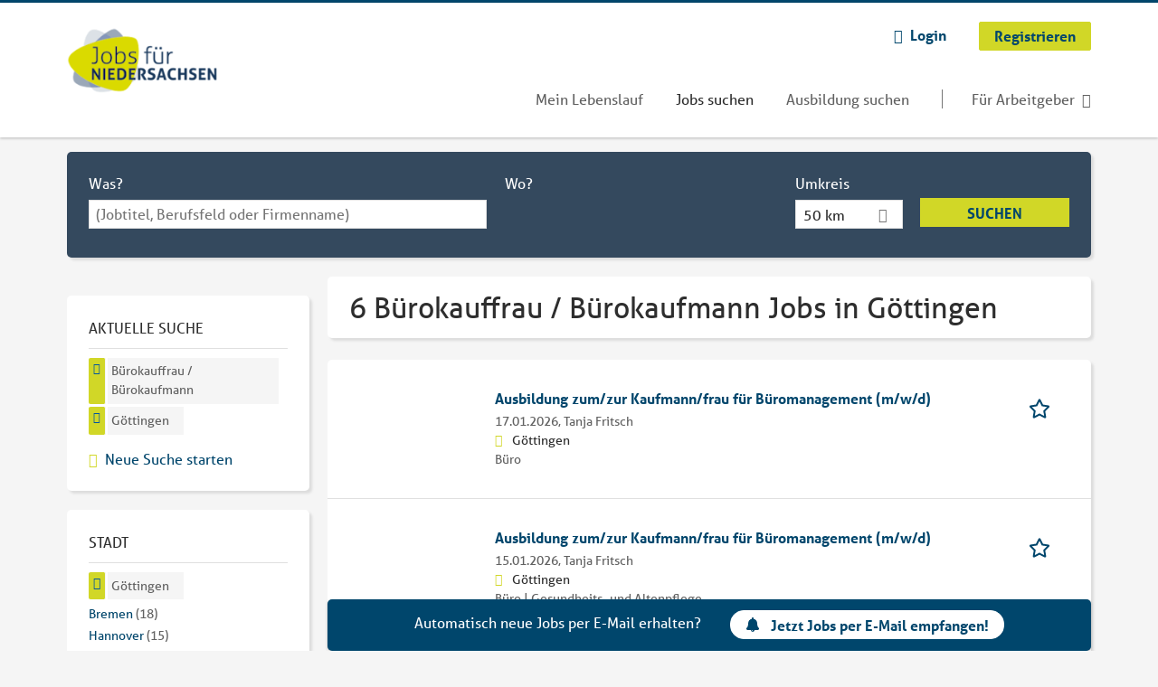

--- FILE ---
content_type: text/html; charset=utf-8
request_url: https://www.jobsfuerniedersachsen.de/jobs/buerokauffrau-buerokaufmann/goettingen
body_size: 15471
content:
<!DOCTYPE html>
<!--[if IEMobile 7]><html class="no-js ie iem7" lang="de" dir="ltr"><![endif]-->
<!--[if lte IE 6]><html class="no-js ie lt-ie9 lt-ie8 lt-ie7" lang="de" dir="ltr"><![endif]-->
<!--[if (IE 7)&(!IEMobile)]><html class="no-js ie lt-ie9 lt-ie8" lang="de" dir="ltr"><![endif]-->
<!--[if IE 8]><html class="no-js ie lt-ie9" lang="de" dir="ltr"><![endif]-->
<!--[if (gte IE 9)|(gt IEMobile 7)]><html class="no-js ie" lang="de" dir="ltr" prefix="og: http://ogp.me/ns# content: http://purl.org/rss/1.0/modules/content/ dc: http://purl.org/dc/terms/ foaf: http://xmlns.com/foaf/0.1/ rdfs: http://www.w3.org/2000/01/rdf-schema# sioc: http://rdfs.org/sioc/ns# sioct: http://rdfs.org/sioc/types# skos: http://www.w3.org/2004/02/skos/core# xsd: http://www.w3.org/2001/XMLSchema#"><![endif]-->
<!--[if !IE]><!--><html class="no-js" lang="de" dir="ltr" prefix="og: http://ogp.me/ns# content: http://purl.org/rss/1.0/modules/content/ dc: http://purl.org/dc/terms/ foaf: http://xmlns.com/foaf/0.1/ rdfs: http://www.w3.org/2000/01/rdf-schema# sioc: http://rdfs.org/sioc/ns# sioct: http://rdfs.org/sioc/types# skos: http://www.w3.org/2004/02/skos/core# xsd: http://www.w3.org/2001/XMLSchema#"><!--<![endif]-->
<head>
  <title>6 Bürokauffrau / Bürokaufmann Jobs in Göttingen | Jobs für Niedersachsen</title>
  <!--[if IE]><![endif]-->
<meta charset="utf-8" />
<script>var dataLayer = window.dataLayer = window.dataLayer || []; dataLayer.push({"entityId":"15872136|15525608|15852296|15846832|15781610|15674248","entityType":"view","entityBundle":"(none)","entityUid":-1,"userRole":"anonymous","company":"(none)","companies":"(none)","occupations":"(none)","occupation":"(none)","regions":"G\u00f6ttingen","region":"G\u00f6ttingen","jobApplicationType":"(none)","jobSource":-1,"jobUpgrades":"(none)","employmentType":"(none)","employmentTypes":"(none)"});</script>
<script>dataLayer.push({"site_category":"Bewerber","user_category":"nicht eingeloggt"});</script>
<meta name="description" content="Finde passende Stellenangebote &amp; neue Jobs als Bürokauffrau / Bürokaufmann in Göttingen und Umgebung. Eine neue Herausforderung ist nur einen Klick entfernt." />
<meta name="robots" content="noarchive, follow" />
<script type="application/ld+json">{"@context":"http:\/\/schema.org","@type":"WebSite","name":"Jobs f\u00fcr Niedersachsen","url":"https:\/\/www.jobsfuerniedersachsen.de"}</script>
<script type="application/ld+json">{"@context":"http:\/\/schema.org","@type":"Organization","url":"https:\/\/www.jobsfuerniedersachsen.de","logo":"https:\/\/www.jobsfuerniedersachsen.de\/sites\/all\/themes\/jns\/logo.png"}</script>
<link as="image" href="https://www.jobsfuerniedersachsen.de/sites/all/themes/jns/logo.png" rel="preload" />
<link as="font" href="https://www.jobsfuerniedersachsen.de/profiles/recruiter/themes/epiq/dist/fonts/fontawesome-webfont.woff" type="font/woff" crossorigin="1" rel="preload" />
<link rel="shortcut icon" href="https://www.jobsfuerniedersachsen.de/sites/all/themes/jns/favicon.ico" type="image/vnd.microsoft.icon" />
<script>window.dataLayer = window.dataLayer || []; window.dataLayer.push();</script>
<link rel="profile" href="http://www.w3.org/1999/xhtml/vocab" />
<meta property="og:image" name="twitter:image:src" content="https://www.jobsfuerniedersachsen.de/sites/all/themes/jns/dist/images/og-image.jpg" />
<meta property="og:image" content="https://www.jobsfuerniedersachsen.de/sites/all/themes/jns/dist/images/og-image.jpg" />
<meta name="HandheldFriendly" content="true" />
<meta name="MobileOptimized" content="width" />
<meta http-equiv="cleartype" content="on" />
<link rel="apple-touch-icon" href="https://www.jobsfuerniedersachsen.de/sites/all/themes/jns/apple-touch-icon.png" />
<meta name="viewport" content="width=device-width, initial-scale=1.0, minimum-scale=1.0" />
<link rel="canonical" href="https://www.jobsfuerniedersachsen.de/jobs/buerokauffrau-buerokaufmann/goettingen" />
<meta property="og:site_name" content="Jobs für Niedersachsen" />
<meta property="og:type" content="article" />
<meta property="og:url" content="https://www.jobsfuerniedersachsen.de/jobs/buerokauffrau-buerokaufmann/goettingen" />
  <link type="text/css" rel="stylesheet" href="https://www.jobsfuerniedersachsen.de/sites/default/files/advagg_css/css__ecI-b0vwEJN6z93gbin_rJzyoreyiqbGbvGNw-Nq9Js__v3bu_jS-KalT7VWCxG4S2YHDhQB22AbKBgcaS8N0x9U__srF51uSwSpTUtgzdYQhr3ml_xQOh0aLCfi728RvQUtQ.css" media="all" />
<style>@font-face{font-family:'drop';src:local(Arial),local(Droid)}@font-face{font-family:'spinjs';src:local(Arial),local(Droid)}.ajax-progress div.throbber{font-family:spinjs !important;line-height:15px;text-indent:1px;word-spacing:33px;letter-spacing:50px;font-size:25px;font-weight:400;text-decoration:none;color:#475a69;background-color:#000}</style>
<link type="text/css" rel="stylesheet" href="https://www.jobsfuerniedersachsen.de/sites/default/files/advagg_css/css__vU54MfjNdVCAsADJi8scutRkqay5Gml0xQwGlxzKiO4__InbwkTsiUsTkLUZXP3RVA3whlCiJEMudjeEvPi1nigk__srF51uSwSpTUtgzdYQhr3ml_xQOh0aLCfi728RvQUtQ.css" media="all" />
<style>.ajax-progress div.throbber{font-family:spinjs !important;line-height:15px;text-indent:1px;word-spacing:33px;letter-spacing:50px;font-size:25px;font-weight:400;text-decoration:none;color:#475a69;background-color:#000}</style>
<link type="text/css" rel="stylesheet" href="https://www.jobsfuerniedersachsen.de/sites/default/files/advagg_css/css__0X3S_lJbtx4e1lKWPcU3in18lN-SsQ64io_94qQtF9k__YEqh1656A49oAWfnjbwwlmPMT82pUB677WlR_tvqZgo__srF51uSwSpTUtgzdYQhr3ml_xQOh0aLCfi728RvQUtQ.css" media="all" />

<!--[if lte IE 8]>
<link type="text/css" rel="stylesheet" href="https://www.jobsfuerniedersachsen.de/sites/default/files/advagg_css/css__V1rYbBMWXnouF8tPB1ZyaMEHoubEfvb4Zu_03yD8lEw__v4MDcORFzgqdyAQHMQ1VNjdFiiLB8qNrxgUZ3ejOxgg__srF51uSwSpTUtgzdYQhr3ml_xQOh0aLCfi728RvQUtQ.css" media="all" />
<![endif]-->
  <script>
<!--//--><![CDATA[//><!--
function _typeof(t){return(_typeof="function"==typeof Symbol&&"symbol"==typeof Symbol.iterator?function(t){return typeof t}:function(t){return t&&"function"==typeof Symbol&&t.constructor===Symbol&&t!==Symbol.prototype?"symbol":typeof t})(t)}!function(){for(var t,e,o=[],n=window,r=n;r;){try{if(r.frames.__tcfapiLocator){t=r;break}}catch(t){}if(r===n.top)break;r=n.parent}t||(function t(){var e=n.document,o=!!n.frames.__tcfapiLocator;if(!o)if(e.body){var r=e.createElement("iframe");r.style.cssText="display:none",r.name="__tcfapiLocator",e.body.appendChild(r)}else setTimeout(t,5);return!o}(),n.__tcfapi=function(){for(var t=arguments.length,n=new Array(t),r=0;r<t;r++)n[r]=arguments[r];if(!n.length)return o;"setGdprApplies"===n[0]?n.length>3&&2===parseInt(n[1],10)&&"boolean"==typeof n[3]&&(e=n[3],"function"==typeof n[2]&&n[2]("set",!0)):"ping"===n[0]?"function"==typeof n[2]&&n[2]({gdprApplies:e,cmpLoaded:!1,cmpStatus:"stub"}):o.push(n)},n.addEventListener("message",(function(t){var e="string"==typeof t.data,o={};if(e)try{o=JSON.parse(t.data)}catch(t){}else o=t.data;var n="object"===_typeof(o)?o.__tcfapiCall:null;n&&window.__tcfapi(n.command,n.version,(function(o,r){var a={__tcfapiReturn:{returnValue:o,success:r,callId:n.callId}};t&&t.source&&t.source.postMessage&&t.source.postMessage(e?JSON.stringify(a):a,"*")}),n.parameter)}),!1))}();

//--><!]]>
</script>
<script>
<!--//--><![CDATA[//><!--
window.startTime = Date.now();
//--><!]]>
</script>
<script src="https://static.rndtech.de/cmp/2.x.x.js"></script>
<script>
<!--//--><![CDATA[//><!--
RND.CMP.initialize({debug:false,enableEmbedConsent:true,privacyLink:'/datenschutz',privacyManagerId:209292,sp:{config:{baseEndpoint:'https://cmp-sp.jobsfuerniedersachsen.de',propertyHref:'https://www.jobsfuerniedersachsen.de',}}});document.addEventListener('cmp-consent-given-5eb97b265852312e6a9fbf31',function(event){window.RecruiterCMPMapsConsentGiven=true;});
//--><!]]>
</script>
<script src="https://cmp-sp.jobsfuerniedersachsen.de/unified/wrapperMessagingWithoutDetection.js"></script>
</head>
<body class="html not-front not-logged-in page-search page-search-job page-search-job-buerokauffrau-buerokaufmann page-search-job-buerokauffrau-buerokaufmann-goettingen i18n-de section-search sidebar-first has-branding-logo" x-ms-format-detection="none">
  <a href="#main-content" class="element-invisible element-focusable">Zum Hauptinhalt springen</a>
      <noscript aria-hidden="true"><iframe src="https://www.googletagmanager.com/ns.html?id=GTM-WHJ439W"    height="0" width="0"  title="Google Tag Manager">Google Tag Manager</iframe></noscript>  <div  class="l-page">
  <header class="l-header" role="banner">
    <div class="l-mobile-menu">
      <div class="menu">
        <button class="menu--mobile__switch svg-icon--action svg-icon">
          
<span class="recruiter-epiq-icon svg-icon"  class="recruiter-epiq-icon svg-icon">
<svg xmlns="http://www.w3.org/2000/svg" role="img" aria-labelledby="bars" viewBox="0 0 100 100">
      <title id="bars">Menü</title>
    <use
    xlink:href="https://www.jobsfuerniedersachsen.de/sites/all/themes/jns/dist/icons/defs/icons.svg?refresh2#bars"></use>
</svg>
</span>
        </button>
      </div>
      <div class="l-branding-mobile">
                              <a href="/"
               title="Jobs für Niedersachsen" rel="home"
               class="site-logo">
              <img src="https://www.jobsfuerniedersachsen.de/sites/all/themes/jns/logo.png"
                   alt="Jobs für Niedersachsen logo" width="198" height="107"/>
            </a>
                                </div>
      <a href="/jobs" class="svg-icon--action svg-icon">
        
<span class="recruiter-epiq-icon svg-icon"  class="recruiter-epiq-icon svg-icon">
<svg xmlns="http://www.w3.org/2000/svg" role="img" aria-labelledby="search" viewBox="0 0 100 100">
      <title id="search">Jobs suchen</title>
    <use
    xlink:href="https://www.jobsfuerniedersachsen.de/sites/all/themes/jns/dist/icons/defs/icons.svg?refresh2#search"></use>
</svg>
</span>
      </a>
    </div>
    <div class="l-container">
      <div class="l-branding">
                  <a href="/"
             title="Jobs für Niedersachsen" rel="home"
             class="site-logo">
            <img src="https://www.jobsfuerniedersachsen.de/sites/all/themes/jns/logo.png"
                 alt="Jobs für Niedersachsen logo" width="198" height="107"/>
          </a>
                
                      </div>

            <div class="l-navigation-container mobile-menu">
        <div class="navigation__mobile-menu-branding">
                      <a href="/"
               title="Jobs für Niedersachsen" rel="home"
               class="site-logo">
              <img src="https://www.jobsfuerniedersachsen.de/sites/all/themes/jns/logo.png"
                   alt="Jobs für Niedersachsen logo" width="198" height="107"/>
            </a>
                    <button class="mobile-menu__close svg-icon--action">
            
<span class="recruiter-epiq-icon svg-icon svg-icon--action"  class="recruiter-epiq-icon svg-icon svg-icon--action">
<svg xmlns="http://www.w3.org/2000/svg" role="img" aria-labelledby="times" viewBox="0 0 100 100">
      <title id="times">Menü schließen</title>
    <use
    xlink:href="https://www.jobsfuerniedersachsen.de/sites/all/themes/jns/dist/icons/defs/icons.svg?refresh2#times"></use>
</svg>
</span>
          </button>
        </div>
        <div class="l-navigation-top">
                      <div class="l-region l-region--navigation-top">
    <nav id="block-menu-menu-login-menu" role="navigation" aria-label="Loginmenü" class="block block--menu block-user-menu block--menu-menu-login-menu">
        <div class="block__title"><span><strong>Loginmenü</strong></span></div>
    
  <ul class="menu"><li class="first leaf"><a href="/user/login" class="login-transparent gtm-event" data-gtm-events="main_menu_click|login_button_click" data-gtm-click_text="Login" data-gtm-link_url="/user/login">Login</a></li>
<li class="last leaf"><a href="/user/register" class="epiq-button--primary gtm-event" data-gtm-events="main_menu_click|register_button_click" data-gtm-click_text="Registrieren" data-gtm-link_url="/user/register">Registrieren</a></li>
</ul></nav>
  </div>
        </div>
        <div class="l-navigation-main">
            <div class="l-region l-region--navigation">
    <nav id="block-menu-menu-applicant-menu" role="navigation" aria-label="Bewerbermenü" class="block block--menu block-main-menu block-applicant-menu block--menu-menu-applicant-menu">
        <div class="block__title"><span><strong>Bewerbermenü</strong></span></div>
    
  <ul class="menu"><li class="first leaf"><a href="/resume" title="" data-gtm-event="main_menu_click" data-gtm-click_text="Mein Lebenslauf" data-gtm-link_url="/resume" class="gtm-event">Mein Lebenslauf</a></li>
<li class="collapsed active-trail"><a href="/jobs" title="" class="active-trail active gtm-event" data-gtm-event="main_menu_click" data-gtm-click_text="Jobs suchen" data-gtm-link_url="/jobs">Jobs suchen</a></li>
<li class="leaf"><a href="/jobs/ausbildung" data-gtm-event="main_menu_click" data-gtm-click_text="Ausbildung suchen" data-gtm-link_url="/jobs/ausbildung" class="gtm-event">Ausbildung suchen</a></li>
<li class="last leaf"><a href="/recruiter" class="menu-item--switch gtm-event" data-gtm-event="main_menu_click" data-gtm-click_text="Für Arbeitgeber" data-gtm-link_url="/recruiter">Für Arbeitgeber</a></li>
</ul></nav>
  </div>
        </div>
      </div>
    </div>
  </header>

  
  
      <div class="l-search">
      <div class="l-container">
          <div class="l-region l-region--search">
    <div id="block-views-exp-job-search-search-page" class="block block--views block-search block-job-search block--views-exp-job-search-search-page">
        <div class="block__content">
    <form role="search" class="views-exposed-form-job-search-search-page recruiter-geo-search-enabled mini-exposed-filters" action="/jobs/buerokauffrau-buerokaufmann/goettingen" method="get" id="views-exposed-form-job-search-search-page" accept-charset="UTF-8"><div><div class="views-exposed-form">
  <div class="views-exposed-widgets clearfix">
          <div id="edit-search-wrapper" class="views-exposed-widget views-widget-filter-search_api_views_fulltext ">
                  <label for="edit-search">
            Was?          </label>
          <div class="views-widget">
            <div class="form-item form-type-autocomplete form-type-textfield form-item-search">
 <div class="form-item-input"><input class="auto_submit form-text form-autocomplete" data-search-api-autocomplete-search="search_api_views_job_search" placeholder="(Jobtitel, Berufsfeld oder Firmenname)" type="text" id="edit-search" name="search" value="" size="30" maxlength="128" /><input type="hidden" id="edit-search-autocomplete" value="https://www.jobsfuerniedersachsen.de/sapi_autocomplete.php?machine_name=search_api_views_job_search" disabled="disabled" class="autocomplete" />
</div></div>
          </div>
                      </div>
                <div id="edit-job-geo-location-wrapper" class="views-exposed-widget views-widget-filter-job_geo_location has-operator ">
                  <label for="edit-job-geo-location">
            Wo?          </label>
          <div class="views-widget">
            <input id="edit-job-geo-location" type="hidden" name="job_geo_location" value="" />
<div id='root-job-geo-location'><div class='views-exposed-widget' style='visibility: hidden;'><div class='geosuggest__input-wrapper'><input type='text'></div></div></div>          </div>
                      </div>
              <div class='views-exposed-widget views-widget-filter-job_geo_location views-geo-radius'>
          <label for="edit-radius">
            Umkreis          </label>
          <div class="views-operator">
            <div class="form-item form-type-select form-item-radius">
  <div class="form-item-input"><select aria-label="Umkreis" class="formawesome-enhanced form-select" id="edit-radius" name="radius"><option value="">-</option><option value="5">5 km</option><option value="25">25 km</option><option value="50" selected="selected">50 km</option><option value="100">100 km</option><option value="200">200 km</option></select>
</div></div>
          </div>
        </div>
                          <div class="views-exposed-widget views-submit-button">
      <div class="mobile-trigger-wrapper"><div class="mobile-facets__trigger-wrapper"><a class="mobile-facets__trigger svg-icon--action svg-icon--baseline keyboard-clickable" tabindex="0" role="button">
<span class="recruiter-epiq-icon svg-icon"  class="recruiter-epiq-icon svg-icon">
<svg xmlns="http://www.w3.org/2000/svg" role="img" aria-labelledby="sliders-h" viewBox="0 0 100 100">
    <use
    xlink:href="https://www.jobsfuerniedersachsen.de/sites/all/themes/jns/dist/icons/defs/icons.svg?refresh2#sliders-h"></use>
</svg>
</span>
</a></div><div class="mobile-facets__buttons-wrapper"></div></div><div class="form-item form-type-submit form-item-Suchen">
 <input type="submit" id="edit-submit-job-search" name="Suchen" value="Suchen" class="form-submit button button--primary" />
</div>
<input class="latitude" data-geo="lat" type="hidden" name="lat" value="" />
<input class="longitude" data-geo="lng" type="hidden" name="lon" value="" />
<input class="country" data-geo="country" type="hidden" name="country" value="" />
<input class="administrative_area_level_1" data-geo="administrative_area_level_1" type="hidden" name="administrative_area_level_1" value="" />
    </div>
      </div>
</div>
</div></form>  </div>
</div>
  </div>
      </div>
    </div>
  
  
  <div class="l-main">
    <div class="l-container">
      <div class="l-content" role="main">
        <a id="main-content"></a>
                                                                          <div class="l-region l-region--content">
    <div class="view view-job-search view-id-job_search view-display-id-search_page view-dom-id-77d30a2755af3430e508e446cb9d50b7 mini-exposed-filters--results agent-box-sticky">
            <div class="view-header">
      <h1 class="search-result-header">6 Bürokauffrau / Bürokaufmann Jobs in Göttingen</h1><div role="dialog" aria-hidden="true" aria-labelledby="Search dialog" aria-describedby="Modal dialog to create a new saved search for jobs" class="block-search-api-saved-searches--modal md-effect-3" data-show-automatic="true" data-show-automatic-time="10">
  <div id="block-search-api-saved-searches-job-search" class="block block--search-api-saved-searches agent-target block--search-api-saved-searches-job-search">
              <div class="block__title">Jobs per E-Mail</div>
        
    <div class="block-search-api-saved-searches__inner">
      <div class="block-search-api-saved-searches__icon">
      </div>
      <div class="block__content">
        <noscript>
  <style>form.antibot { display: none !important; }</style>
  <div class="antibot-no-js antibot-message antibot-message-warning messages warning">
    You must have JavaScript enabled to use this form.  </div>
</noscript>
<div id="search-api-saved-searches-save-form-wrapper"><form class="search-api-saved-searches-save-form antibot" action="/antibot" method="post" id="search-api-saved-searches-save-form" accept-charset="UTF-8"><div><div id="edit-description" class="form-item form-type-item">
 
<div class="description">Regelmäßig E-Mails bekommen für</div>
</div>
<div class="saved-search__search-results"> Bürokauffrau / Bürokaufmann Jobs in Göttingen </div><div class="form-item form-type-textfield form-item-mail">
  <label for="edit-mail">E-Mail <span class="form-required" title="Dieses Feld muss ausgefüllt werden.">*</span></label>
 <div class="form-item-input"><input placeholder="E-Mail" type="text" id="edit-mail" name="mail" value="" size="16" maxlength="100" class="form-text required" />
</div></div>
<input type="hidden" name="form_build_id" value="form-zyzY-j5TCE3Dzturt_5Og1rEV0Tcp6v2yPKB1iqIDB8" />
<input type="hidden" name="form_id" value="search_api_saved_searches_save_form" />
<input type="hidden" name="antibot_key" value="" />
<input type="hidden" name="antibot_timestamp" value="1768912681" />
<div class="form-item form-type-submit form-item-op">
 <input type="submit" id="edit-submit" name="op" value="Jetzt aktivieren" class="form-submit button button--primary" />
</div>
<button type='button' class='hide-wide hide-narrow md-hide saved-search-button--cancel'>Abbrechen</button></div></form></div>      </div>
      <button class="md-close
                  md-hide-x                ">
        
<span class="recruiter-epiq-icon svg-icon"  class="recruiter-epiq-icon svg-icon">
<svg xmlns="http://www.w3.org/2000/svg" role="img" aria-labelledby="times" viewBox="0 0 100 100">
      <title id="times">Menü schließen</title>
    <use
    xlink:href="https://www.jobsfuerniedersachsen.de/sites/all/themes/jns/dist/icons/defs/icons.svg?refresh2#times"></use>
</svg>
</span>
<span class="hide-offscreen">Close dialog</span></button>
    </div>
  </div>
</div>
    </div>
  
  
  
      <div class="view-content">
        <div class="views-row views-row-1 views-row-odd views-row-first">
    <article id="node-15872136"  about="/job/ausbildung-zum-zur-kaufmann-frau-fuer-bueromanagement-m-w-d-15872136" typeof="sioc:Item foaf:Document" class="node node--job-per-template node-teaser no-logo node-job node--teaser node--job-per-template--teaser">

  <div class="job__logo">
              <div class="job__links mobile">
        <div class="job__savethejob">
          <span data-gtm-event="job_list_view" data-gtm-job_id="15872136" data-gtm-job_name="Ausbildung zum/zur Kaufmann/frau für Büromanagement (m/w/d)" data-gtm-job_category="Büro" data-gtm-job_product="ov_ausbildung_mp90" data-gtm-employer_id="-" data-gtm-employer_name="Tanja Fritsch" data-gtm-quick_application="no" class="gtm-event-viewport" data-viewport-hash="HpEcLy5"></span>
<ul class="links links--inline node__links"><li class="recruiter_job_search_bookmark_anon first last"><a href="/job-bookmarks-anon/15872136?destination=search/job/buerokauffrau-buerokaufmann/goettingen" title="Job merken" rel="nofollow" data-nid="15872136">
<span class="recruiter-epiq-icon  svg-icon svg-icon--action"  class="recruiter-epiq-icon  svg-icon svg-icon--action">
<svg xmlns="http://www.w3.org/2000/svg" role="img" aria-labelledby="shape-star-line" viewBox="0 0 100 100">
      <title id="shape-star-line">Job merken</title>
    <use
    xlink:href="https://www.jobsfuerniedersachsen.de/sites/all/themes/jns/dist/icons/defs/icons.svg?refresh2#shape-star-line"></use>
</svg>
</span>
<span>Job merken</span></a></li>
</ul>        </div>
              </div>
      </div>

  <div class="mobile_job__content">
  <div class="job__content clearfix" class="node__content">

    <h2 class="node__title">
            <a href="https://www.jobsfuerniedersachsen.de/job/ausbildung-zum-zur-kaufmann-frau-fuer-bueromanagement-m-w-d-15872136" class="gtm-event recruiter-job-link" data-gtm-event="job_click" data-gtm-job_id="15872136" data-gtm-job_name="Ausbildung zum/zur Kaufmann/frau für Büromanagement (m/w/d)" data-gtm-job_category="Büro" data-gtm-job_product="ov_ausbildung_mp90" data-gtm-employer_id="-" data-gtm-employer_name="Tanja Fritsch" data-gtm-quick_application="no" title="Ausbildung zum/zur Kaufmann/frau für Büromanagement (m/w/d)">
        Ausbildung zum/zur Kaufmann/frau für Büromanagement (m/w/d)      </a>
    </h2>

    <div class="description">
      <span class="date">
                  17.01.2026,               </span>
        <span class="recruiter-company-profile-job-organization">Tanja Fritsch</span>    </div>

    
          <div class="location">
        <span>Göttingen</span>      </div>
    
    <div class="terms">
      Büro    </div>

        </div>

  <div class="job__links desktop">
    <span data-gtm-event="job_list_view" data-gtm-job_id="15872136" data-gtm-job_name="Ausbildung zum/zur Kaufmann/frau für Büromanagement (m/w/d)" data-gtm-job_category="Büro" data-gtm-job_product="ov_ausbildung_mp90" data-gtm-employer_id="-" data-gtm-employer_name="Tanja Fritsch" data-gtm-quick_application="no" class="gtm-event-viewport" data-viewport-hash="HpEcLy5"></span>
<ul class="links links--inline node__links"><li class="recruiter_job_search_bookmark_anon first last"><a href="/job-bookmarks-anon/15872136?destination=search/job/buerokauffrau-buerokaufmann/goettingen" title="Job merken" rel="nofollow" data-nid="15872136">
<span class="recruiter-epiq-icon  svg-icon svg-icon--action"  class="recruiter-epiq-icon  svg-icon svg-icon--action">
<svg xmlns="http://www.w3.org/2000/svg" role="img" aria-labelledby="shape-star-line" viewBox="0 0 100 100">
      <title id="shape-star-line">Job merken</title>
    <use
    xlink:href="https://www.jobsfuerniedersachsen.de/sites/all/themes/jns/dist/icons/defs/icons.svg?refresh2#shape-star-line"></use>
</svg>
</span>
<span>Job merken</span></a></li>
</ul>      </div>

  
</article>
  </div>
  <div class="views-row views-row-2 views-row-even">
    <article id="node-15525608"  about="/job/ausbildung-zum-zur-kaufmann-frau-fuer-bueromanagement-m-w-d-15525608" typeof="sioc:Item foaf:Document" class="node node--job-per-template node-teaser no-logo node-job node--teaser node--job-per-template--teaser">

  <div class="job__logo">
              <div class="job__links mobile">
        <div class="job__savethejob">
          <span data-gtm-event="job_list_view" data-gtm-job_id="15525608" data-gtm-job_name="Ausbildung zum/zur Kaufmann/frau für Büromanagement (m/w/d)" data-gtm-job_category="Büro | Gesundheits- und Altenpflege" data-gtm-job_product="ov_ausbildung_mp90" data-gtm-employer_id="-" data-gtm-employer_name="Tanja Fritsch" data-gtm-quick_application="no" class="gtm-event-viewport" data-viewport-hash="FN5f2qZ"></span>
<ul class="links links--inline node__links"><li class="recruiter_job_search_bookmark_anon first last"><a href="/job-bookmarks-anon/15525608?destination=search/job/buerokauffrau-buerokaufmann/goettingen" title="Job merken" rel="nofollow" data-nid="15525608">
<span class="recruiter-epiq-icon  svg-icon svg-icon--action"  class="recruiter-epiq-icon  svg-icon svg-icon--action">
<svg xmlns="http://www.w3.org/2000/svg" role="img" aria-labelledby="shape-star-line--2" viewBox="0 0 100 100">
      <title id="shape-star-line--2">Job merken</title>
    <use
    xlink:href="https://www.jobsfuerniedersachsen.de/sites/all/themes/jns/dist/icons/defs/icons.svg?refresh2#shape-star-line"></use>
</svg>
</span>
<span>Job merken</span></a></li>
</ul>        </div>
              </div>
      </div>

  <div class="mobile_job__content">
  <div class="job__content clearfix" class="node__content">

    <h2 class="node__title">
            <a href="https://www.jobsfuerniedersachsen.de/job/ausbildung-zum-zur-kaufmann-frau-fuer-bueromanagement-m-w-d-15525608" class="gtm-event recruiter-job-link" data-gtm-event="job_click" data-gtm-job_id="15525608" data-gtm-job_name="Ausbildung zum/zur Kaufmann/frau für Büromanagement (m/w/d)" data-gtm-job_category="Büro | Gesundheits- und Altenpflege" data-gtm-job_product="ov_ausbildung_mp90" data-gtm-employer_id="-" data-gtm-employer_name="Tanja Fritsch" data-gtm-quick_application="no" title="Ausbildung zum/zur Kaufmann/frau für Büromanagement (m/w/d)">
        Ausbildung zum/zur Kaufmann/frau für Büromanagement (m/w/d)      </a>
    </h2>

    <div class="description">
      <span class="date">
                  15.01.2026,               </span>
        <span class="recruiter-company-profile-job-organization">Tanja Fritsch</span>    </div>

    
          <div class="location">
        <span>Göttingen</span>      </div>
    
    <div class="terms">
      Büro | Gesundheits- und Altenpflege    </div>

        </div>

  <div class="job__links desktop">
    <span data-gtm-event="job_list_view" data-gtm-job_id="15525608" data-gtm-job_name="Ausbildung zum/zur Kaufmann/frau für Büromanagement (m/w/d)" data-gtm-job_category="Büro | Gesundheits- und Altenpflege" data-gtm-job_product="ov_ausbildung_mp90" data-gtm-employer_id="-" data-gtm-employer_name="Tanja Fritsch" data-gtm-quick_application="no" class="gtm-event-viewport" data-viewport-hash="FN5f2qZ"></span>
<ul class="links links--inline node__links"><li class="recruiter_job_search_bookmark_anon first last"><a href="/job-bookmarks-anon/15525608?destination=search/job/buerokauffrau-buerokaufmann/goettingen" title="Job merken" rel="nofollow" data-nid="15525608">
<span class="recruiter-epiq-icon  svg-icon svg-icon--action"  class="recruiter-epiq-icon  svg-icon svg-icon--action">
<svg xmlns="http://www.w3.org/2000/svg" role="img" aria-labelledby="shape-star-line--2" viewBox="0 0 100 100">
      <title id="shape-star-line--2">Job merken</title>
    <use
    xlink:href="https://www.jobsfuerniedersachsen.de/sites/all/themes/jns/dist/icons/defs/icons.svg?refresh2#shape-star-line"></use>
</svg>
</span>
<span>Job merken</span></a></li>
</ul>      </div>

  
</article>
  </div>
  <div class="views-row views-row-3 views-row-odd">
    <article id="node-15852296"  about="/job/sekretaerin-15852296" typeof="sioc:Item foaf:Document" class="node node--job-per-template node-teaser no-logo node-job node--teaser node--job-per-template--teaser">

  <div class="job__logo">
              <div class="job__links mobile">
        <div class="job__savethejob">
          <span data-gtm-event="job_list_view" data-gtm-job_id="15852296" data-gtm-job_name="Sekretär*in" data-gtm-job_category="Büro | Gastronomie und Hotellerie | Geschäftsführung und Leitung | Verwaltung" data-gtm-job_product="backfill" data-gtm-employer_id="-" data-gtm-employer_name="Pflegedienst der Universitätsmedizin Göttingen" data-gtm-quick_application="no" class="gtm-event-viewport" data-viewport-hash="RNMSZmx"></span>
<ul class="links links--inline node__links"><li class="recruiter_job_search_bookmark_anon first last"><a href="/job-bookmarks-anon/15852296?destination=search/job/buerokauffrau-buerokaufmann/goettingen" title="Job merken" rel="nofollow" data-nid="15852296">
<span class="recruiter-epiq-icon  svg-icon svg-icon--action"  class="recruiter-epiq-icon  svg-icon svg-icon--action">
<svg xmlns="http://www.w3.org/2000/svg" role="img" aria-labelledby="shape-star-line--3" viewBox="0 0 100 100">
      <title id="shape-star-line--3">Job merken</title>
    <use
    xlink:href="https://www.jobsfuerniedersachsen.de/sites/all/themes/jns/dist/icons/defs/icons.svg?refresh2#shape-star-line"></use>
</svg>
</span>
<span>Job merken</span></a></li>
</ul>        </div>
              </div>
      </div>

  <div class="mobile_job__content">
  <div class="job__content clearfix" class="node__content">

    <h2 class="node__title">
            <a href="https://www.jobsfuerniedersachsen.de/job/sekretaerin-15852296" class="gtm-event recruiter-job-link" data-gtm-event="job_click" data-gtm-job_id="15852296" data-gtm-job_name="Sekretär*in" data-gtm-job_category="Büro | Gastronomie und Hotellerie | Geschäftsführung und Leitung | Verwaltung" data-gtm-job_product="backfill" data-gtm-employer_id="-" data-gtm-employer_name="Pflegedienst der Universitätsmedizin Göttingen" data-gtm-quick_application="no" title="Sekretär*in">
        Sekretär*in      </a>
    </h2>

    <div class="description">
      <span class="date">
                  16.01.2026,               </span>
        <span class="recruiter-company-profile-job-organization">Pflegedienst der Universitätsmedizin Göttingen</span>    </div>

    
          <div class="location">
        <span>Göttingen</span>      </div>
    
    <div class="terms">
      Büro | Gastronomie und Hotellerie | Geschäftsführung und Leitung | Verwaltung    </div>

        </div>

  <div class="job__links desktop">
    <span data-gtm-event="job_list_view" data-gtm-job_id="15852296" data-gtm-job_name="Sekretär*in" data-gtm-job_category="Büro | Gastronomie und Hotellerie | Geschäftsführung und Leitung | Verwaltung" data-gtm-job_product="backfill" data-gtm-employer_id="-" data-gtm-employer_name="Pflegedienst der Universitätsmedizin Göttingen" data-gtm-quick_application="no" class="gtm-event-viewport" data-viewport-hash="RNMSZmx"></span>
<ul class="links links--inline node__links"><li class="recruiter_job_search_bookmark_anon first last"><a href="/job-bookmarks-anon/15852296?destination=search/job/buerokauffrau-buerokaufmann/goettingen" title="Job merken" rel="nofollow" data-nid="15852296">
<span class="recruiter-epiq-icon  svg-icon svg-icon--action"  class="recruiter-epiq-icon  svg-icon svg-icon--action">
<svg xmlns="http://www.w3.org/2000/svg" role="img" aria-labelledby="shape-star-line--3" viewBox="0 0 100 100">
      <title id="shape-star-line--3">Job merken</title>
    <use
    xlink:href="https://www.jobsfuerniedersachsen.de/sites/all/themes/jns/dist/icons/defs/icons.svg?refresh2#shape-star-line"></use>
</svg>
</span>
<span>Job merken</span></a></li>
</ul>      </div>

  
</article>
  </div>
  <div class="views-row views-row-4 views-row-even">
    <article id="node-15846832"  about="/job/sekretaerin-im-bereich-strabologie-und-neuroophthalmologie-w-m-d-15846832" typeof="sioc:Item foaf:Document" class="node node--job-per-template node-teaser no-logo node-job node--teaser node--job-per-template--teaser">

  <div class="job__logo">
              <div class="job__links mobile">
        <div class="job__savethejob">
          <span data-gtm-event="job_list_view" data-gtm-job_id="15846832" data-gtm-job_name="Sekretär*in im Bereich Strabologie und Neuroophthalmologie (w/m/d)" data-gtm-job_category="Büro | Gastronomie und Hotellerie | Geschäftsführung und Leitung | Verwaltung" data-gtm-job_product="backfill" data-gtm-employer_id="-" data-gtm-employer_name="Universitätsmedizin Göttingen" data-gtm-quick_application="no" class="gtm-event-viewport" data-viewport-hash="jVP4w2k"></span>
<ul class="links links--inline node__links"><li class="recruiter_job_search_bookmark_anon first last"><a href="/job-bookmarks-anon/15846832?destination=search/job/buerokauffrau-buerokaufmann/goettingen" title="Job merken" rel="nofollow" data-nid="15846832">
<span class="recruiter-epiq-icon  svg-icon svg-icon--action"  class="recruiter-epiq-icon  svg-icon svg-icon--action">
<svg xmlns="http://www.w3.org/2000/svg" role="img" aria-labelledby="shape-star-line--4" viewBox="0 0 100 100">
      <title id="shape-star-line--4">Job merken</title>
    <use
    xlink:href="https://www.jobsfuerniedersachsen.de/sites/all/themes/jns/dist/icons/defs/icons.svg?refresh2#shape-star-line"></use>
</svg>
</span>
<span>Job merken</span></a></li>
</ul>        </div>
              </div>
      </div>

  <div class="mobile_job__content">
  <div class="job__content clearfix" class="node__content">

    <h2 class="node__title">
            <a href="https://www.jobsfuerniedersachsen.de/job/sekretaerin-im-bereich-strabologie-und-neuroophthalmologie-w-m-d-15846832" class="gtm-event recruiter-job-link" data-gtm-event="job_click" data-gtm-job_id="15846832" data-gtm-job_name="Sekretär*in im Bereich Strabologie und Neuroophthalmologie (w/m/d)" data-gtm-job_category="Büro | Gastronomie und Hotellerie | Geschäftsführung und Leitung | Verwaltung" data-gtm-job_product="backfill" data-gtm-employer_id="-" data-gtm-employer_name="Universitätsmedizin Göttingen" data-gtm-quick_application="no" title="Sekretär*in im Bereich Strabologie und Neuroophthalmologie (w/m/d)">
        Sekretär*in im Bereich Strabologie und Neuroophthalmologie (w/m/d)      </a>
    </h2>

    <div class="description">
      <span class="date">
                  16.01.2026,               </span>
        <span class="recruiter-company-profile-job-organization">Universitätsmedizin Göttingen</span>    </div>

    
          <div class="location">
        <span>Göttingen</span>      </div>
    
    <div class="terms">
      Büro | Gastronomie und Hotellerie | Geschäftsführung und Leitung | Verwaltung    </div>

        </div>

  <div class="job__links desktop">
    <span data-gtm-event="job_list_view" data-gtm-job_id="15846832" data-gtm-job_name="Sekretär*in im Bereich Strabologie und Neuroophthalmologie (w/m/d)" data-gtm-job_category="Büro | Gastronomie und Hotellerie | Geschäftsführung und Leitung | Verwaltung" data-gtm-job_product="backfill" data-gtm-employer_id="-" data-gtm-employer_name="Universitätsmedizin Göttingen" data-gtm-quick_application="no" class="gtm-event-viewport" data-viewport-hash="jVP4w2k"></span>
<ul class="links links--inline node__links"><li class="recruiter_job_search_bookmark_anon first last"><a href="/job-bookmarks-anon/15846832?destination=search/job/buerokauffrau-buerokaufmann/goettingen" title="Job merken" rel="nofollow" data-nid="15846832">
<span class="recruiter-epiq-icon  svg-icon svg-icon--action"  class="recruiter-epiq-icon  svg-icon svg-icon--action">
<svg xmlns="http://www.w3.org/2000/svg" role="img" aria-labelledby="shape-star-line--4" viewBox="0 0 100 100">
      <title id="shape-star-line--4">Job merken</title>
    <use
    xlink:href="https://www.jobsfuerniedersachsen.de/sites/all/themes/jns/dist/icons/defs/icons.svg?refresh2#shape-star-line"></use>
</svg>
</span>
<span>Job merken</span></a></li>
</ul>      </div>

  
</article>
  </div>
  <div class="views-row views-row-5 views-row-odd">
    <article id="node-15781610"  about="/job/kaufmann-bueromanagement-kundenempfang-m-w-d-15781610" typeof="sioc:Item foaf:Document" class="node node--job-per-template node-teaser no-logo node-job node--teaser node--job-per-template--teaser">

  <div class="job__logo">
              <div class="job__links mobile">
        <div class="job__savethejob">
          <span data-gtm-event="job_list_view" data-gtm-job_id="15781610" data-gtm-job_name="Kaufmann Büromanagement Kundenempfang (m/w/d)" data-gtm-job_category="Büro" data-gtm-job_product="backfill" data-gtm-employer_id="-" data-gtm-employer_name="DEKRA" data-gtm-quick_application="no" class="gtm-event-viewport" data-viewport-hash="VdD2Yax"></span>
<ul class="links links--inline node__links"><li class="recruiter_job_search_bookmark_anon first last"><a href="/job-bookmarks-anon/15781610?destination=search/job/buerokauffrau-buerokaufmann/goettingen" title="Job merken" rel="nofollow" data-nid="15781610">
<span class="recruiter-epiq-icon  svg-icon svg-icon--action"  class="recruiter-epiq-icon  svg-icon svg-icon--action">
<svg xmlns="http://www.w3.org/2000/svg" role="img" aria-labelledby="shape-star-line--5" viewBox="0 0 100 100">
      <title id="shape-star-line--5">Job merken</title>
    <use
    xlink:href="https://www.jobsfuerniedersachsen.de/sites/all/themes/jns/dist/icons/defs/icons.svg?refresh2#shape-star-line"></use>
</svg>
</span>
<span>Job merken</span></a></li>
</ul>        </div>
              </div>
      </div>

  <div class="mobile_job__content">
  <div class="job__content clearfix" class="node__content">

    <h2 class="node__title">
            <a href="https://www.jobsfuerniedersachsen.de/job/kaufmann-bueromanagement-kundenempfang-m-w-d-15781610" class="gtm-event recruiter-job-link" data-gtm-event="job_click" data-gtm-job_id="15781610" data-gtm-job_name="Kaufmann Büromanagement Kundenempfang (m/w/d)" data-gtm-job_category="Büro" data-gtm-job_product="backfill" data-gtm-employer_id="-" data-gtm-employer_name="DEKRA" data-gtm-quick_application="no" title="Kaufmann Büromanagement Kundenempfang (m/w/d)">
        Kaufmann Büromanagement Kundenempfang (m/w/d)      </a>
    </h2>

    <div class="description">
      <span class="date">
                  13.01.2026,               </span>
        <span class="recruiter-company-profile-job-organization">DEKRA</span>    </div>

    
          <div class="location">
        <span>Göttingen</span>      </div>
    
    <div class="terms">
      Büro    </div>

        </div>

  <div class="job__links desktop">
    <span data-gtm-event="job_list_view" data-gtm-job_id="15781610" data-gtm-job_name="Kaufmann Büromanagement Kundenempfang (m/w/d)" data-gtm-job_category="Büro" data-gtm-job_product="backfill" data-gtm-employer_id="-" data-gtm-employer_name="DEKRA" data-gtm-quick_application="no" class="gtm-event-viewport" data-viewport-hash="VdD2Yax"></span>
<ul class="links links--inline node__links"><li class="recruiter_job_search_bookmark_anon first last"><a href="/job-bookmarks-anon/15781610?destination=search/job/buerokauffrau-buerokaufmann/goettingen" title="Job merken" rel="nofollow" data-nid="15781610">
<span class="recruiter-epiq-icon  svg-icon svg-icon--action"  class="recruiter-epiq-icon  svg-icon svg-icon--action">
<svg xmlns="http://www.w3.org/2000/svg" role="img" aria-labelledby="shape-star-line--5" viewBox="0 0 100 100">
      <title id="shape-star-line--5">Job merken</title>
    <use
    xlink:href="https://www.jobsfuerniedersachsen.de/sites/all/themes/jns/dist/icons/defs/icons.svg?refresh2#shape-star-line"></use>
</svg>
</span>
<span>Job merken</span></a></li>
</ul>      </div>

  
</article>
  </div>
  <div class="views-row views-row-6 views-row-even views-row-last">
    <article id="node-15674248"  about="/job/buerokaufmann-m-w-d-hybrides-arbeiten-remote-praesenz-15674248" typeof="sioc:Item foaf:Document" class="node node--job-per-template node-teaser has-logo node-job node--teaser node--job-per-template--teaser">

  <div class="job__logo">
          <a href="https://www.jobsfuerniedersachsen.de/job/buerokaufmann-m-w-d-hybrides-arbeiten-remote-praesenz-15674248" class="gtm-event recruiter-job-link" data-gtm-event="job_click" data-gtm-job_id="15674248" data-gtm-job_name="Bürokaufmann (m/w/d) - hybrides Arbeiten (Remote &amp; Präsenz)" data-gtm-job_category="Büro" data-gtm-job_product="backfill" data-gtm-employer_id="116277" data-gtm-employer_name="DIS AG" data-gtm-quick_application="no" title="Bürokaufmann (m/w/d) - hybrides Arbeiten (Remote &amp;amp; Präsenz)">
        <picture  title="DIS AG">
<!--[if IE 9]><video style="display: none;"><![endif]-->
<source data-srcset="https://www.jobsfuerniedersachsen.de/sites/default/files/styles/squared_teaser_logo_wide_1x/public/company_logos/logo_rot.png?itok=z63wzXV- 1x, https://www.jobsfuerniedersachsen.de/sites/default/files/styles/squared_teaser_logo_wide_2x/public/company_logos/logo_rot.png?itok=JM50IEC7 2x" data-aspectratio="200/200" media="(min-width: 1200px)" />
<source data-srcset="https://www.jobsfuerniedersachsen.de/sites/default/files/styles/squared_teaser_logo_narrow_1x/public/company_logos/logo_rot.png?itok=A4mQrVnM 1x, https://www.jobsfuerniedersachsen.de/sites/default/files/styles/squared_teaser_logo_narrow_2x/public/company_logos/logo_rot.png?itok=q6GDKveR 2x" data-aspectratio="200/200" media="(min-width: 800px)" />
<source data-srcset="https://www.jobsfuerniedersachsen.de/sites/default/files/styles/squared_teaser_logo_small_1x/public/company_logos/logo_rot.png?itok=Spg4F33R 1x, https://www.jobsfuerniedersachsen.de/sites/default/files/styles/squared_teaser_logo_small_2x/public/company_logos/logo_rot.png?itok=rspPjwvP 2x" data-aspectratio="150/150" media="(min-width: 480px)" />
<source data-srcset="https://www.jobsfuerniedersachsen.de/sites/default/files/styles/squared_teaser_logo_mobile_1x/public/company_logos/logo_rot.png?itok=pg_vFFRj 1x, https://www.jobsfuerniedersachsen.de/sites/default/files/styles/squared_teaser_logo_mobile_2x/public/company_logos/logo_rot.png?itok=rgsMCZs3 2x" data-aspectratio="200/200" media="(min-width: 0px)" />
<!--[if IE 9]></video><![endif]-->
<img  class="lazyload" data-aspectratio="" data-src="https://www.jobsfuerniedersachsen.de/sites/default/files/styles/frontpage_company_logo/public/company_logos/logo_rot.png?itok=OQCJk5sD" alt="DIS AG" title="DIS AG" />
</picture>      </a>
          <div class="mobile_job_badge">
          </div>
                    <div class="job__links mobile">
        <div class="job__savethejob">
          <span data-gtm-event="job_list_view" data-gtm-job_id="15674248" data-gtm-job_name="Bürokaufmann (m/w/d) - hybrides Arbeiten (Remote &amp; Präsenz)" data-gtm-job_category="Büro" data-gtm-job_product="backfill" data-gtm-employer_id="116277" data-gtm-employer_name="DIS AG" data-gtm-quick_application="no" class="gtm-event-viewport" data-viewport-hash="GbHb5ZC"></span>
<ul class="links links--inline node__links"><li class="recruiter_job_search_bookmark_anon first last"><a href="/job-bookmarks-anon/15674248?destination=search/job/buerokauffrau-buerokaufmann/goettingen" title="Job merken" rel="nofollow" data-nid="15674248">
<span class="recruiter-epiq-icon  svg-icon svg-icon--action"  class="recruiter-epiq-icon  svg-icon svg-icon--action">
<svg xmlns="http://www.w3.org/2000/svg" role="img" aria-labelledby="shape-star-line--6" viewBox="0 0 100 100">
      <title id="shape-star-line--6">Job merken</title>
    <use
    xlink:href="https://www.jobsfuerniedersachsen.de/sites/all/themes/jns/dist/icons/defs/icons.svg?refresh2#shape-star-line"></use>
</svg>
</span>
<span>Job merken</span></a></li>
</ul>        </div>
              </div>
      </div>

  <div class="mobile_job__content">
  <div class="job__content clearfix" class="node__content">

    <h2 class="node__title">
            <a href="https://www.jobsfuerniedersachsen.de/job/buerokaufmann-m-w-d-hybrides-arbeiten-remote-praesenz-15674248" class="gtm-event recruiter-job-link" data-gtm-event="job_click" data-gtm-job_id="15674248" data-gtm-job_name="Bürokaufmann (m/w/d) - hybrides Arbeiten (Remote &amp; Präsenz)" data-gtm-job_category="Büro" data-gtm-job_product="backfill" data-gtm-employer_id="116277" data-gtm-employer_name="DIS AG" data-gtm-quick_application="no" title="Bürokaufmann (m/w/d) - hybrides Arbeiten (Remote &amp;amp; Präsenz)">
        Bürokaufmann (m/w/d) - hybrides Arbeiten (Remote &amp; Präsenz)      </a>
    </h2>

    <div class="description">
      <span class="date">
                  08.01.2026,               </span>
        <span class="recruiter-company-profile-job-organization">DIS AG</span>    </div>

    
          <div class="location">
        <span>Göttingen</span>      </div>
    
    <div class="terms">
      Büro    </div>

        </div>

  <div class="job__links desktop">
    <span data-gtm-event="job_list_view" data-gtm-job_id="15674248" data-gtm-job_name="Bürokaufmann (m/w/d) - hybrides Arbeiten (Remote &amp; Präsenz)" data-gtm-job_category="Büro" data-gtm-job_product="backfill" data-gtm-employer_id="116277" data-gtm-employer_name="DIS AG" data-gtm-quick_application="no" class="gtm-event-viewport" data-viewport-hash="GbHb5ZC"></span>
<ul class="links links--inline node__links"><li class="recruiter_job_search_bookmark_anon first last"><a href="/job-bookmarks-anon/15674248?destination=search/job/buerokauffrau-buerokaufmann/goettingen" title="Job merken" rel="nofollow" data-nid="15674248">
<span class="recruiter-epiq-icon  svg-icon svg-icon--action"  class="recruiter-epiq-icon  svg-icon svg-icon--action">
<svg xmlns="http://www.w3.org/2000/svg" role="img" aria-labelledby="shape-star-line--6" viewBox="0 0 100 100">
      <title id="shape-star-line--6">Job merken</title>
    <use
    xlink:href="https://www.jobsfuerniedersachsen.de/sites/all/themes/jns/dist/icons/defs/icons.svg?refresh2#shape-star-line"></use>
</svg>
</span>
<span>Job merken</span></a></li>
</ul>      </div>

  
</article>
  </div>
    </div>
  
  
  
  
      <div class="view-footer">
      <div class="agent-box"><span class="agent-info">Automatisch neue Jobs per E-Mail erhalten?</span><span class="agent-link open-modal"><a href="#save-search"><span class="recruiter-epiq-icon svg-icon" aria-hidden="true">
<svg xmlns="http://www.w3.org/2000/svg" role="img" aria-labelledby="bell" viewbox="0 0 100 100">      <title id="bell">Bell</title>    <use xlink:href="https://www.jobsfuerniedersachsen.de/sites/all/themes/jns/dist/icons/defs/icons.svg?refresh2#bell"></use></svg><p></p></span>Jetzt Jobs per E-Mail empfangen!</a></span></div>
    </div>
  
  
</div>  </div>
              </div>

      <div role="complementary" class="l-region l-region--sidebar-first mini-exposed-filters sidebar--facetapi mobile-menu"'>
<div class="navigation__mobile-menu-branding">
      <a href="/"
       title="Jobs für Niedersachsen" rel="home"
       class="site-logo">
      <img src="https://www.jobsfuerniedersachsen.de/sites/all/themes/jns/logo.png"
           alt="Jobs für Niedersachsen"/>
    </a>
    <button class="mobile-menu__close svg-icon--action">
    
<span class="recruiter-epiq-icon svg-icon svg-icon--action"  class="recruiter-epiq-icon svg-icon svg-icon--action">
<svg xmlns="http://www.w3.org/2000/svg" role="img" aria-labelledby="times--2" viewBox="0 0 100 100">
      <title id="times--2">Menü schließen</title>
    <use
    xlink:href="https://www.jobsfuerniedersachsen.de/sites/all/themes/jns/dist/icons/defs/icons.svg?refresh2#times"></use>
</svg>
</span>
  </button>
</div>
<div id="block-current-search-job-search-current-search" class="block block--current-search block--current-search-job-search-current-search">
        <div class="block__title"><span>Aktuelle Suche</span></div>
      <div class="block__content">
    <div class="current-search-item current-search-item-active current-search-item-active-items"><ul class=""><li class="active"><a href="/jobs/goettingen" rel="nofollow" class="active"><i class="facetapi-clear"></i> <span class="element-invisible"> Filter nach &lt;span class=&#039;facetapi-facet-text&#039;&gt;Bürokauffrau / Bürokaufmann&lt;/span&gt; entfernen </span></a><span class='facetapi-facet-text'>Bürokauffrau / Bürokaufmann</span></li>
<li class="active active"><a href="/jobs/buerokauffrau-buerokaufmann" rel="nofollow" class="active"><i class="facetapi-clear"></i> <span class="element-invisible"> Filter nach &lt;span class=&#039;facetapi-facet-text&#039;&gt;Göttingen&lt;/span&gt; entfernen </span></a><span class='facetapi-facet-text'>Göttingen</span></li>
</ul></div><a href="/jobs" class="recruiter-seo__clear-search">Neue Suche starten</a>  </div>
</div>
<div id="block-facetapi-g4chbhgffwqxiogb8phx4csrm0azazz4" class="block block--facetapi madsack-tracking-filter-click block--facetapi-g4chbhgffwqxiogb8phx4csrm0azazz4 block--menu">
        <div class="block__title"><span>Stadt</span></div>
      <div class="block__content">
    <ul class="facetapi-facetapi-links facetapi-facet-recruiter-job-region-states" id="facetapi-facet-search-apijob-search-block-recruiter-job-region-states"><li class="active leaf"><a href="/jobs/buerokauffrau-buerokaufmann" class="facetapi-active active" id="facetapi-link--27" title="Filter nach Göttingen entfernen"><i class="facetapi-clear"></i> </a><span class="facetapi-facet-text">Göttingen</span></li>
<li class="collapsed"><a href="/jobs/buerokauffrau-buerokaufmann/bremen" class="facetapi-inactive" id="facetapi-link--28"><span class="facetapi-facet-text">Bremen</span> <span class="facetapi-link__counter">(18)</span></a></li>
<li class="leaf"><a href="/jobs/buerokauffrau-buerokaufmann/hannover" class="facetapi-inactive" id="facetapi-link--29"><span class="facetapi-facet-text">Hannover</span> <span class="facetapi-link__counter">(15)</span></a></li>
<li class="leaf"><a href="/jobs/buerokauffrau-buerokaufmann/braunschweig" class="facetapi-inactive" id="facetapi-link--30"><span class="facetapi-facet-text">Braunschweig</span> <span class="facetapi-link__counter">(6)</span></a></li>
<li class="leaf"><a href="/jobs/buerokauffrau-buerokaufmann/oldenburg" class="facetapi-inactive" id="facetapi-link--31"><span class="facetapi-facet-text">Oldenburg</span> <span class="facetapi-link__counter">(4)</span></a></li>
<li class="leaf"><a href="/jobs/buerokauffrau-buerokaufmann/osnabrueck" class="facetapi-inactive" id="facetapi-link--32"><span class="facetapi-facet-text">Osnabrück</span> <span class="facetapi-link__counter">(3)</span></a></li>
<li class="leaf"><a href="/jobs/buerokauffrau-buerokaufmann/vechta" class="facetapi-inactive" id="facetapi-link--33"><span class="facetapi-facet-text">Vechta</span> <span class="facetapi-link__counter">(3)</span></a></li>
<li class="leaf"><a href="/jobs/buerokauffrau-buerokaufmann/burgwedel" class="facetapi-inactive" id="facetapi-link--34"><span class="facetapi-facet-text">Burgwedel</span> <span class="facetapi-link__counter">(2)</span></a></li>
<li class="leaf"><a href="/jobs/buerokauffrau-buerokaufmann/delmenhorst" class="facetapi-inactive" id="facetapi-link--35"><span class="facetapi-facet-text">Delmenhorst</span> <span class="facetapi-link__counter">(2)</span></a></li>
<li class="leaf"><a href="/jobs/buerokauffrau-buerokaufmann/gifhorn" class="facetapi-inactive" id="facetapi-link--36"><span class="facetapi-facet-text">Gifhorn</span> <span class="facetapi-link__counter">(2)</span></a></li>
<li class="leaf"><a href="/jobs/buerokauffrau-buerokaufmann/lehrte" class="facetapi-inactive" id="facetapi-link--37"><span class="facetapi-facet-text">Lehrte</span> <span class="facetapi-link__counter">(2)</span></a></li>
<li class="leaf"><a href="/jobs/buerokauffrau-buerokaufmann/salzgitter" class="facetapi-inactive" id="facetapi-link--38"><span class="facetapi-facet-text">Salzgitter</span> <span class="facetapi-link__counter">(2)</span></a></li>
<li class="leaf"><a href="/jobs/buerokauffrau-buerokaufmann/wolfsburg" class="facetapi-inactive" id="facetapi-link--39"><span class="facetapi-facet-text">Wolfsburg</span> <span class="facetapi-link__counter">(2)</span></a></li>
<li class="leaf"><a href="/jobs/buerokauffrau-buerokaufmann/lingen-ems" class="facetapi-inactive" id="facetapi-link--40"><span class="facetapi-facet-text">Lingen (Ems)</span> <span class="facetapi-link__counter">(1)</span></a></li>
<li class="leaf"><a href="/jobs/buerokauffrau-buerokaufmann/wilhelmshaven" class="facetapi-inactive" id="facetapi-link--41"><span class="facetapi-facet-text">Wilhelmshaven</span> <span class="facetapi-link__counter">(1)</span></a></li>
</ul>  </div>
</div>
<div id="block-facetapi-izmjzjoerbiekfxpxetvxqncqhkah8gm" class="block block--facetapi madsack-tracking-filter-click block--facetapi-izmjzjoerbiekfxpxetvxqncqhkah8gm block--menu">
        <div class="block__title"><span>Art der Anstellung</span></div>
      <div class="block__content">
    <ul class="facetapi-facetapi-links facetapi-facet-field-job-employment-type-termparents-all" id="facetapi-facet-search-apijob-search-block-field-job-employment-type-termparents-all"><li class="leaf"><a href="/jobs/vollzeit/buerokauffrau-buerokaufmann/goettingen" class="facetapi-inactive" id="facetapi-link--42"><span class="facetapi-facet-text">Vollzeit</span> <span class="facetapi-link__counter">(4)</span></a></li>
<li class="leaf"><a href="/jobs/unbefristet/buerokauffrau-buerokaufmann/goettingen" class="facetapi-inactive" id="facetapi-link--43"><span class="facetapi-facet-text">Unbefristet</span> <span class="facetapi-link__counter">(3)</span></a></li>
<li class="leaf"><a href="/jobs/ausbildung/buerokauffrau-buerokaufmann/goettingen" class="facetapi-inactive" id="facetapi-link--44"><span class="facetapi-facet-text">Ausbildung</span> <span class="facetapi-link__counter">(2)</span></a></li>
<li class="leaf"><a href="/jobs/befristet/buerokauffrau-buerokaufmann/goettingen" class="facetapi-inactive" id="facetapi-link--45"><span class="facetapi-facet-text">Befristet</span> <span class="facetapi-link__counter">(1)</span></a></li>
<li class="leaf"><a href="/jobs/teilzeit/buerokauffrau-buerokaufmann/goettingen" class="facetapi-inactive" id="facetapi-link--46"><span class="facetapi-facet-text">Teilzeit</span> <span class="facetapi-link__counter">(1)</span></a></li>
</ul>  </div>
</div>
<div id="block-facetapi-v3nkwi4cgrji5bhgvl3k6y1dktykhuo8" class="block block--facetapi madsack-tracking-filter-click block--facetapi-v3nkwi4cgrji5bhgvl3k6y1dktykhuo8 block--menu">
        <div class="block__title"><span>Berufsfeld</span></div>
      <div class="block__content">
    <ul class="facetapi-facetapi-links facetapi-facet-field-job-occupational-fieldparents-all" id="facetapi-facet-search-apijob-search-block-field-job-occupational-fieldparents-all"><li class="collapsed"><a href="/jobs/buero-und-personal/buerokauffrau-buerokaufmann/goettingen" class="facetapi-inactive" id="facetapi-link--47"><span class="facetapi-facet-text">Büro und Personal</span> <span class="facetapi-link__counter">(6)</span></a></li>
<li class="collapsed"><a href="/jobs/gastronomie-und-tourismus/buerokauffrau-buerokaufmann/goettingen" class="facetapi-inactive" id="facetapi-link--48"><span class="facetapi-facet-text">Gastronomie und Tourismus</span> <span class="facetapi-link__counter">(2)</span></a></li>
<li class="collapsed"><a href="/jobs/geschaeftsfuehrung-und-strategie/buerokauffrau-buerokaufmann/goettingen" class="facetapi-inactive" id="facetapi-link--49"><span class="facetapi-facet-text">Geschäftsführung und Strategie</span> <span class="facetapi-link__counter">(2)</span></a></li>
<li class="collapsed"><a href="/jobs/recht-und-verwaltung/buerokauffrau-buerokaufmann/goettingen" class="facetapi-inactive" id="facetapi-link--50"><span class="facetapi-facet-text">Recht und Verwaltung</span> <span class="facetapi-link__counter">(2)</span></a></li>
<li class="collapsed"><a href="/jobs/gesundheit/buerokauffrau-buerokaufmann/goettingen" class="facetapi-inactive" id="facetapi-link--51"><span class="facetapi-facet-text">Gesundheit</span> <span class="facetapi-link__counter">(1)</span></a></li>
</ul>  </div>
</div>
<div id="block-facetapi-7grjziaz1ea4u8vmpkwrkp1so0gq1tfn" class="block block--facetapi madsack-tracking-filter-click block--facetapi-7grjziaz1ea4u8vmpkwrkp1so0gq1tfn block--menu">
        <div class="block__title"><span>Jobs &amp; Skills</span></div>
      <div class="block__content">
    <ul class="facetapi-facetapi-links facetapi-facet-field-madsack-jobtitel" id="facetapi-facet-search-apijob-search-block-field-madsack-jobtitel"><li class="active leaf"><a href="/jobs/goettingen" class="facetapi-zero-results facetapi-active active" id="facetapi-link" title="Filter nach Bürokauffrau / Bürokaufmann entfernen"><i class="facetapi-clear"></i> </a><span class="facetapi-facet-text">Bürokauffrau / Bürokaufmann</span></li>
<li class="leaf"><a href="/jobs/arzt/goettingen" class="facetapi-inactive" id="facetapi-link--2"><span class="facetapi-facet-text">Arzt</span> <span class="facetapi-link__counter">(34)</span></a></li>
<li class="leaf"><a href="/jobs/mta/goettingen" class="facetapi-inactive" id="facetapi-link--3"><span class="facetapi-facet-text">MTA</span> <span class="facetapi-link__counter">(20)</span></a></li>
<li class="leaf"><a href="/jobs/assistent/goettingen" class="facetapi-inactive" id="facetapi-link--4"><span class="facetapi-facet-text">Assistent</span> <span class="facetapi-link__counter">(16)</span></a></li>
<li class="leaf"><a href="/jobs/krankenpfleger/goettingen" class="facetapi-inactive" id="facetapi-link--5"><span class="facetapi-facet-text">Krankenpfleger</span> <span class="facetapi-link__counter">(15)</span></a></li>
<li class="leaf"><a href="/jobs/krankenschwester/goettingen" class="facetapi-inactive" id="facetapi-link--6"><span class="facetapi-facet-text">Krankenschwester</span> <span class="facetapi-link__counter">(15)</span></a></li>
<li class="leaf"><a href="/jobs/mfa/goettingen" class="facetapi-inactive" id="facetapi-link--7"><span class="facetapi-facet-text">MFA</span> <span class="facetapi-link__counter">(15)</span></a></li>
<li class="leaf"><a href="/jobs/medizinisch-technischer-assistent/goettingen" class="facetapi-inactive" id="facetapi-link--8"><span class="facetapi-facet-text">Medizinisch-technischer Assistent</span> <span class="facetapi-link__counter">(13)</span></a></li>
<li class="leaf"><a href="/jobs/sachbearbeiter/goettingen" class="facetapi-inactive" id="facetapi-link--9"><span class="facetapi-facet-text">Sachbearbeiter</span> <span class="facetapi-link__counter">(12)</span></a></li>
<li class="leaf"><a href="/jobs/bta/goettingen" class="facetapi-inactive" id="facetapi-link--10"><span class="facetapi-facet-text">BTA</span> <span class="facetapi-link__counter">(11)</span></a></li>
<li class="leaf"><a href="/jobs/erzieher/goettingen" class="facetapi-inactive" id="facetapi-link--11"><span class="facetapi-facet-text">Erzieher</span> <span class="facetapi-link__counter">(11)</span></a></li>
<li class="leaf"><a href="/jobs/hausmeister/goettingen" class="facetapi-inactive" id="facetapi-link--12"><span class="facetapi-facet-text">Hausmeister</span> <span class="facetapi-link__counter">(11)</span></a></li>
<li class="leaf"><a href="/jobs/kassierer/goettingen" class="facetapi-inactive" id="facetapi-link--13"><span class="facetapi-facet-text">Kassierer</span> <span class="facetapi-link__counter">(11)</span></a></li>
<li class="leaf"><a href="/jobs/verkaeufer/goettingen" class="facetapi-inactive" id="facetapi-link--14"><span class="facetapi-facet-text">Verkäufer</span> <span class="facetapi-link__counter">(11)</span></a></li>
<li class="leaf"><a href="/jobs/arzthelfer/goettingen" class="facetapi-inactive" id="facetapi-link--15"><span class="facetapi-facet-text">Arzthelfer</span> <span class="facetapi-link__counter">(10)</span></a></li>
<li class="leaf"><a href="/jobs/buchhalter/goettingen" class="facetapi-inactive" id="facetapi-link--16"><span class="facetapi-facet-text">Buchhalter</span> <span class="facetapi-link__counter">(10)</span></a></li>
<li class="leaf"><a href="/jobs/helfer/goettingen" class="facetapi-inactive" id="facetapi-link--17"><span class="facetapi-facet-text">Helfer</span> <span class="facetapi-link__counter">(10)</span></a></li>
<li class="leaf"><a href="/jobs/paedagoge/goettingen" class="facetapi-inactive" id="facetapi-link--18"><span class="facetapi-facet-text">Pädagoge</span> <span class="facetapi-link__counter">(10)</span></a></li>
<li class="leaf"><a href="/jobs/paedagogische-fachkraft/goettingen" class="facetapi-inactive" id="facetapi-link--19"><span class="facetapi-facet-text">Pädagogische Fachkraft</span> <span class="facetapi-link__counter">(10)</span></a></li>
<li class="leaf"><a href="/jobs/handelsvertreter/goettingen" class="facetapi-inactive" id="facetapi-link--20"><span class="facetapi-facet-text">Handelsvertreter</span> <span class="facetapi-link__counter">(9)</span></a></li>
<li class="leaf"><a href="/jobs/mtla/goettingen" class="facetapi-inactive" id="facetapi-link--21"><span class="facetapi-facet-text">MTLA</span> <span class="facetapi-link__counter">(9)</span></a></li>
</ul>  </div>
</div>
</div>
          </div>
  </div>

  <footer role="contentinfo">
    <div class="l-footer">
      <div class="l-container">
          <div class="l-region l-region--footer">
    <div id="block-block-4" class="block block--block block--block-4">
        <div class="block__content">
    <p><img alt="" loading="lazy" src="/sites/all/themes/jns/logo_recruiter.png" style="width: 177px; height: auto;" /></p>
<ul class="social-icons">
<li class="social-icons--facebook">
  <a href="https://www.facebook.com/jobsfuerniedersachsen/" rel="nofollow" target="_blank" data-gtm-event="footer_menu_click" data-gtm-click_text="Facebook" data-gtm-link_url="https://www.facebook.com/jobsfuerniedersachsen/" class="gtm-event"><span>Facebook</span></a>
</li>
<li class="social-icons--instagram">
  <a href="https://www.instagram.com/jobsfuerniedersachsen" rel="nofollow" target="_blank" data-gtm-event="footer_menu_click" data-gtm-click_text="Instagram" data-gtm-link_url="https://www.instagram.com/jobsfuerniedersachsen" class="gtm-event"><span>Instagram</span></a>
</li>
</ul>
  </div>
</div>
<nav id="block-menu-menu-jns-footer-menu-applicants" role="navigation" aria-label="Für Bewerber" class="block block--menu block--menu-menu-jns-footer-menu-applicants">
        <div class="block__title h2">Für Bewerber</div>
    
  <ul class="menu"><li class="first leaf active-trail"><a href="/jobs" class="active-trail active gtm-event" data-gtm-event="footer_menu_click" data-gtm-click_text="Jobs suchen" data-gtm-link_url="/jobs">Jobs suchen</a></li>
<li class="leaf"><a href="/jobs/ausbildung" data-gtm-event="footer_menu_click" data-gtm-click_text="Ausbildung suchen" data-gtm-link_url="/jobs/ausbildung" class="gtm-event">Ausbildung suchen</a></li>
<li class="leaf"><a href="/unternehmen-suchen" data-gtm-event="footer_menu_click" data-gtm-click_text="Unternehmen suchen" data-gtm-link_url="/unternehmen-suchen" class="gtm-event">Unternehmen suchen</a></li>
<li class="last leaf"><a href="/resume" data-gtm-event="footer_menu_click" data-gtm-click_text="Mein Lebenslauf" data-gtm-link_url="/resume" class="gtm-event">Mein Lebenslauf</a></li>
</ul></nav>
<nav id="block-menu-menu-jns-footer-menu-recruiters" role="navigation" aria-label="Für Arbeitgeber" class="block block--menu block--menu-menu-jns-footer-menu-recruiters">
        <div class="block__title h2">Für Arbeitgeber</div>
    
  <ul class="menu"><li class="first leaf"><a href="/recruiter/produkte-und-preise" data-gtm-event="footer_menu_click" data-gtm-click_text="Produkte ansehen" data-gtm-link_url="/recruiter/produkte-und-preise" class="gtm-event">Produkte ansehen</a></li>
<li class="leaf"><a href="/company" data-gtm-event="footer_menu_click" data-gtm-click_text="Mein Unternehmensprofil" data-gtm-link_url="/company" class="gtm-event">Mein Unternehmensprofil</a></li>
<li class="leaf"><a href="/manage/job" data-gtm-event="footer_menu_click" data-gtm-click_text="Stellenanzeigen verwalten" data-gtm-link_url="/manage/job" class="gtm-event">Stellenanzeigen verwalten</a></li>

</ul></nav>
<nav id="block-menu-menu-jns-footer-menu-general" role="navigation" aria-label="Allgemein" class="block block--menu block--menu-menu-jns-footer-menu-general">
        <div class="block__title h2">Allgemein</div>
    
  <ul class="menu"><li class="first leaf"><a href="/recruiter/ueber-jobsfuerniedersachsen" data-gtm-event="footer_menu_click" data-gtm-click_text="Über Jobs für Niedersachsen" data-gtm-link_url="/recruiter/ueber-jobsfuerniedersachsen" class="gtm-event">Über Jobs für Niedersachsen</a></li>
<li class="leaf"><a href="/recruiter/partner" data-gtm-event="footer_menu_click" data-gtm-click_text="Partner" data-gtm-link_url="/recruiter/partner" class="gtm-event">Partner</a></li>
<li class="leaf"><a href="/agb" data-gtm-event="footer_menu_click" data-gtm-click_text="AGB" data-gtm-link_url="/agb" class="gtm-event">AGB</a></li>
<li class="leaf"><a href="/datenschutzhinweise" data-gtm-event="footer_menu_click" data-gtm-click_text="Datenschutzhinweise" data-gtm-link_url="/datenschutzhinweise" class="gtm-event">Datenschutzhinweise</a></li>
<li class="leaf"><a href="/impressum" data-gtm-event="footer_menu_click" data-gtm-click_text="Impressum" data-gtm-link_url="/impressum" class="gtm-event">Impressum</a></li>
<li class="leaf"><a href="/contact" data-gtm-event="footer_menu_click" data-gtm-click_text="Kontakt zu Jobs für Niedersachsen" data-gtm-link_url="/contact" class="gtm-event">Kontakt zu Jobs für Niedersachsen</a></li>
<li class="last leaf"><a href="/# " data-cmp-privacy-manager-link="" data-gtm-event="footer_menu_click" data-gtm-click_text="Cookie-Einstellungen" data-gtm-link_url="/" class="gtm-event">Cookie-Einstellungen</a></li>
</ul></nav>
  </div>
      </div>
    </div>

          <div class="l-footer-second">
        <div class="l-container">
            <div class="l-region l-region--footer-second">
    <div id="block-block-8" class="block block--block block--block-8">
        <div class="block__content">
    <p>Jobs für Niedersachsen ehemals haz-job.de, np-job.de, gt-job.de, waz-job.de, paz-job.de, sn-job.de | Entwickelt durch <a href="https://www.jobiqo.com/de/loesungen/regionale-jobboerse/">jobiqo</a></p>
  </div>
</div>
  </div>
        </div>
      </div>
      </footer>

</div>
<div class="md-overlay"></div>
  <script>
<!--//--><![CDATA[//><!--
(function(w,d,s,l,i){w[l]=w[l]||[];w[l].push({'gtm.start':new Date().getTime(),event:'gtm.js'});var f=d.getElementsByTagName(s)[0];var j=d.createElement(s);var dl=l!='dataLayer'?'&l='+l:'';j.type='text/javascript';j.src='https://sst.jobsfuerniedersachsen.de/gtm.js?id='+i+dl+'';j.async=true;f.parentNode.insertBefore(j,f);})(window,document,'script','dataLayer','GTM-WHJ439W');
//--><!]]>
</script>
<script src="https://www.jobsfuerniedersachsen.de/sites/default/files/advagg_js/js___05QzOdhLDDaELXkZ0a7fe0S4J1SujTeSSlPL7QKDQA__o-3tktd8iM88eHZ17nlkTQZLhYHEwJK2GycPw6GVXJY__srF51uSwSpTUtgzdYQhr3ml_xQOh0aLCfi728RvQUtQ.js"></script>
<script src="https://www.jobsfuerniedersachsen.de/profiles/recruiter/modules/recruiter_internal/recruiter_cmp/js/rnd_sourcepoint_geosuggest.js?t95xo1"></script>
<script src="https://www.jobsfuerniedersachsen.de/sites/default/files/advagg_js/js__vGtr_4axvJH_LTTOFBOyYHkcyIZJgLxuiH9TUV-t6IM__G89w2lHaRU4uYOpeyfZ1WEoLqJB70gzUKTSAQbxdylo__srF51uSwSpTUtgzdYQhr3ml_xQOh0aLCfi728RvQUtQ.js"></script>
<script>
<!--//--><![CDATA[//><!--
document.createElement( "picture" );
//--><!]]>
</script>
<script src="https://www.jobsfuerniedersachsen.de/sites/default/files/advagg_js/js__V6xjaK370Ab-Cgbc6GPp_fN8jedcS9MOejwaoOiF0Jo__Wo9FcsEU8Edr0Tjc9zG_sy7a0r7BCKWdYkjG_t35md8__srF51uSwSpTUtgzdYQhr3ml_xQOh0aLCfi728RvQUtQ.js"></script>
<script src="https://www.jobsfuerniedersachsen.de/sites/default/files/advagg_js/js__sFPiGtMG3UL_jaQ8kU0AbDAVfthhTuU5n8Wt0oKigPU__QGnT5oXyoAkrshDPCLyiuUNdkZYHlGNfdw1hW6VTAek__srF51uSwSpTUtgzdYQhr3ml_xQOh0aLCfi728RvQUtQ.js"></script>
<script src="https://www.jobsfuerniedersachsen.de/sites/default/files/advagg_js/js__p4xbuzCzcVz_SOXHnj5dP2cJ13v59AzjiV7DydqJaT8__hX9OYAJ_XnYGpMLdOOwYflOQCXdbXEYaiUsPWNMJId0__srF51uSwSpTUtgzdYQhr3ml_xQOh0aLCfi728RvQUtQ.js"></script>
<script src="https://www.jobsfuerniedersachsen.de/sites/default/files/advagg_js/js__XP5DCsQPY6MC0yZULmDacBIOjX7i7FibjaXZ_lbifeI__zAGKzw9oLAojelLb3EGtcGdoQIEX-yaJ98UAYbglv-M__srF51uSwSpTUtgzdYQhr3ml_xQOh0aLCfi728RvQUtQ.js"></script>
<script src="https://www.jobsfuerniedersachsen.de/sites/default/files/advagg_js/js__C-zvxpFTTVy3_UF4Gd0w0jGUCGgA3QYb5zbkj3traZc__vIPyAQQAq-CDUbofbvN5m2vkq6XWoaGRtDmT0Lrp09A__srF51uSwSpTUtgzdYQhr3ml_xQOh0aLCfi728RvQUtQ.js"></script>
<script>
<!--//--><![CDATA[//><!--
jQuery.extend(Drupal.settings, {"basePath":"\/","pathPrefix":"","setHasJsCookie":0,"jqueryUpdate":{"migrateMute":true,"migrateTrace":false},"ajaxPageState":{"theme":"jns","theme_token":"yHFgojOrKVYhoEgLPXUMoNAqY5TDqcFfJVqZ9nBd3EE","jquery_version":"3.7.1","jquery_version_token":"1UOcihhAqMyCjam_vYO-Ay4JyH7PPG5mN2KKVZRCSsk","css":{"profiles\/recruiter\/themes\/omega\/omega\/css\/modules\/system\/system.base.css":1,"modules\/node\/node.css":1,"profiles\/recruiter\/modules\/picture\/picture_wysiwyg.css":1,"profiles\/recruiter\/themes\/omega\/omega\/css\/modules\/user\/user.base.css":1,"profiles\/recruiter\/modules\/tag1d7es_jquery_update\/replace\/jquery-ui-1.14.0\/jquery-ui.min.css":1,"modules\/overlay\/overlay-parent.css":1,"profiles\/recruiter\/modules\/hurricane\/hurricane_integration\/hurricane_ajax.css":1,"profiles\/recruiter\/modules\/hurricane\/hurricane_integration\/hurricane_autocomplete.css":1,"profiles\/recruiter\/modules\/formawesome\/css\/formawesome.base.css":1,"profiles\/recruiter\/modules\/formawesome\/css\/formawesome.theme.css":1,"profiles\/recruiter\/modules\/ctools\/css\/ctools.css":1,"profiles\/recruiter\/modules\/panels\/css\/panels.css":1,"profiles\/recruiter\/modules\/wysiwyg_linebreaks\/wysiwyg_linebreaks.css":1,"profiles\/recruiter\/modules\/search_api_autocomplete\/search_api_autocomplete.css":1,"profiles\/recruiter\/themes\/epiq\/dist\/css\/fontawesome.css":1,"sites\/all\/themes\/jns\/dist\/css\/jns.styles.css":1,"sites\/all\/themes\/jns\/dist\/css\/jns.no-query.css":1},"js":{"https:\/\/static.rndtech.de\/cmp\/2.x.x.js":1,"https:\/\/cmp-sp.jobsfuerniedersachsen.de\/unified\/wrapperMessagingWithoutDetection.js":1,"profiles\/recruiter\/modules\/tag1d7es_jquery_update\/replace\/jquery\/3.7.1\/jquery.min.js":1,"profiles\/recruiter\/modules\/tag1d7es_jquery_update\/js\/jquery_migrate.js":1,"profiles\/recruiter\/modules\/tag1d7es_jquery_update\/replace\/jquery-migrate\/3\/jquery-migrate.min.js":1,"misc\/jquery-extend-3.4.0.js":1,"misc\/jquery-html-prefilter-3.5.0-backport.js":1,"misc\/jquery.once.js":1,"misc\/drupal.js":1,"profiles\/recruiter\/themes\/omega\/omega\/js\/no-js.js":1,"profiles\/recruiter\/modules\/tag1d7es_jquery_update\/js\/jquery_browser.js":1,"profiles\/recruiter\/modules\/recruiter_internal\/recruiter_cmp\/js\/rnd_sourcepoint_geosuggest.js":1,"profiles\/recruiter\/modules\/tag1d7es_jquery_update\/replace\/jquery-ui-1.14.0\/jquery-ui.min.js":1,"misc\/jquery.ba-bbq.js":1,"modules\/overlay\/overlay-parent.js":1,"profiles\/recruiter\/modules\/tag1d7es_jquery_update\/replace\/ui\/external\/jquery.cookie.js":1,"profiles\/recruiter\/modules\/tag1d7es_jquery_update\/replace\/jquery.form\/4\/jquery.form.min.js":1,"profiles\/recruiter\/modules\/hurricane\/hurricane.js":1,"profiles\/recruiter\/libraries\/spinjs\/spin.js":1,"profiles\/recruiter\/modules\/hurricane\/hurricane_spinjs\/spinjs.js":1,"profiles\/recruiter\/libraries\/selectize.js\/dist\/js\/standalone\/selectize.js":1,"profiles\/recruiter\/modules\/formawesome\/js\/formawesome.selectize-accessible.js":1,"profiles\/recruiter\/modules\/formawesome\/js\/formawesome.selectize.js":1,"misc\/form-single-submit.js":1,"misc\/states.js":1,"misc\/ajax.js":1,"profiles\/recruiter\/modules\/tag1d7es_jquery_update\/js\/jquery_update.js":1,"profiles\/recruiter\/modules\/hurricane\/hurricane_integration\/hurricane_ajax.js":1,"profiles\/recruiter\/modules\/entityreference\/js\/entityreference.js":1,"public:\/\/languages\/de_QYSYupxlW7zoWB58NfxLXwgxHO84jhhCN0wJWMCn9YM.js":1,"profiles\/recruiter\/modules\/recruiter_features\/recruiter_job_search\/js\/recruiter_job_search.js":1,"profiles\/recruiter\/modules\/antibot\/js\/antibot.js":1,"misc\/progress.js":1,"profiles\/recruiter\/modules\/recruiter_features\/recruiter_job_search_notifications\/js\/recruiter_job_search_notifications.js":1,"profiles\/recruiter\/themes\/epiq\/dist\/js\/mini_exposed_filters.js":1,"misc\/autocomplete.js":1,"profiles\/recruiter\/modules\/search_api_autocomplete\/search_api_autocomplete.js":1,"profiles\/recruiter\/modules\/picture\/lazysizes\/lazysizes.js":1,"profiles\/recruiter\/themes\/epiq\/bower_components\/hammerjs\/hammer.js":1,"profiles\/recruiter\/themes\/epiq\/dist\/js\/mobile_menu.js":1,"profiles\/recruiter\/modules\/facetapi\/facetapi.js":1,"profiles\/recruiter\/modules\/datalayer\/datalayer.js":1,"profiles\/recruiter\/modules\/hurricane\/hurricane_integration\/hurricane_autocomplete.js":1,"profiles\/recruiter\/modules\/recruiter_internal\/recruiter_job_search_autocomplete\/js\/recruiter_job_search_autocomplete.js":1,"profiles\/recruiter\/modules\/formawesome\/js\/formawesome.status.js":1,"profiles\/recruiter\/themes\/epiq\/bower_components\/jquery-tiptip\/jquery.tipTip.minified.js":1,"profiles\/recruiter\/themes\/epiq\/bower_components\/matchMedia\/matchMedia.js":1,"profiles\/recruiter\/themes\/epiq\/bower_components\/jquery-placeholder\/jquery.placeholder.js":1,"profiles\/recruiter\/themes\/epiq\/bower_components\/svgxuse\/svgxuse.js":1,"profiles\/recruiter\/themes\/epiq\/dist\/js\/dialog.js":1,"profiles\/recruiter\/themes\/epiq\/dist\/js\/dropbutton.js":1,"profiles\/recruiter\/themes\/epiq\/dist\/js\/overlay.js":1,"profiles\/recruiter\/themes\/epiq\/dist\/js\/main.js":1,"profiles\/recruiter\/themes\/epiq\/dist\/js\/polyfill.js":1,"sites\/all\/themes\/madsack\/dist\/js\/madsack.js":1,"profiles\/recruiter\/modules\/tag1d7es_jquery_update\/js\/jquery_position.js":1,"profiles\/recruiter\/modules\/picture\/picturefill\/picturefill.js":1,"profiles\/recruiter\/modules\/picture\/picture.js":1,"sites\/all\/modules\/madsack_tracking\/js\/madsack_tracking.filter_click_event.js":1,"profiles\/recruiter\/modules\/recruiter_internal\/recruiter_tracking\/js\/recruiter_tracking.gtm.js":1}},"overlay":{"paths":{"admin":"user\/*\/addressbook\/*\/create\nuser\/*\/addressbook\/*\/edit\/*\nuser\/*\/addressbook\/*\/delete\/*\nnode\/*\/access\nimport\nimport\/*\nnode\/*\/import\nnode\/*\/delete-items\nnode\/*\/log\nfield-collection\/*\/*\/edit\nfield-collection\/*\/*\/delete\nfield-collection\/*\/add\/*\/*\nnode\/*\/edit\nnode\/*\/delete\nnode\/*\/revisions\nnode\/*\/revisions\/*\/revert\nnode\/*\/revisions\/*\/delete\nnode\/add\nnode\/add\/*\noverlay\/dismiss-message\njob-bookmarks-anon\njob-bookmarks-anon\/*\nfield-collection\/*\/*\/*\nreplicate\/*\/*\nnode\/*\/replicate\nfield-collection\/*\/*\/replicate\nuser\/*\/socialmedia\nbatch\ntaxonomy\/term\/*\/edit\nuser\/*\/cancel\nuser\/*\/edit\/*\nnode\/*\/translate\nnode\/*\/translate\/*\nnode\/*\/edit\/*\nnode\/*\/revisions\/view\/*\/*\njob-posting-service\nuser\/*\/saved-searches\ncontact\nresume_set_hidden\/*\njob_unpublish\/*\nbenutzer\nbenutzer\/registrieren\njob_application_reject\/*\nresume-contact-request\/*\nresume-contact-request-approved\/*\nresume-contact-request-approved-prompt\/*\nresume-import\nuser\/verify\nrecruiter\/add-job","non_admin":"admin\/structure\/block\/demo\/*\nfield-collection\/*\/*\/view\nadmin\/reports\/status\/php\nadmin\/commerce\/orders\/*\/pdf-invoice"},"pathPrefixes":["de","id-lang"],"ajaxCallback":"overlay-ajax"},"recruiterTrackingGtmMapping":{"job_id":"job_id","job_name":"job_name","job_category":"job_category","job_product":"job_product","employer_id":"employer_id","employer_name":"employer_name","quick_application":"quick_application","click_text":"click_text","link_url":"link_url"},"better_exposed_filters":{"views":{"job_search":{"displays":{"search_page":{"filters":{"search":{"required":false},"job_geo_location":{"required":false}}}}}}},"antibot":{"forms":{"search-api-saved-searches-save-form":{"action":"\/jobs\/buerokauffrau-buerokaufmann\/goettingen","key":"EB0AWtZ9CIvlPS31oW2B8lNJb3cZ0HGvstJsDsMAWDo"}}},"hurricane":{"map":{"line-height":true,"text-indent":true,"word-spacing":true,"letter-spacing":true,"font-size":true,"font-weight":[null,100,200,300,400,500,600,700,800,900],"font-family":["drop","spinjs"],"text-transform":[null,"none","capitalize","uppercase"],"text-decoration":[null,"none","underline","overline","line-through","blink"],"text-align":[null,"left","right","center","justify"],"white-space":[null,"normal","pre","nowrap","pre-wrap","pre-line"],"font-style":[null,"normal","italic","oblique"],"color":false,"background-color":false}},"ajax":{"edit-submit":{"callback":"madsack_tracking_tracking_search_api_saved_searches_save_resume_form_ajax","wrapper":"search-api-saved-searches-save-form-wrapper","effect":"fade","method":"replaceWith","event":"mousedown","keypress":true,"prevent":"click","url":"\/system\/ajax","submit":{"_triggering_element_name":"op","_triggering_element_value":"Jetzt aktivieren"}}},"urlIsAjaxTrusted":{"\/system\/ajax":true,"\/jobs\/buerokauffrau-buerokaufmann\/goettingen":true},"search_api_autocomplete":{"search_api_views_job_search":{"delay":0,"custom_path":true}},"formawesome":{"excludes":[""]},"states":{"#edit-job-geo-location":{"visible":{":input[name=\u0022radius\u0022],dummy-empty":{"!value":"empty"},":input[name=\u0022radius\u0022],dummy-not-empty":{"!value":"not empty"}}}},"geocomplete_views_form":{"fields":[{"input":"edit-job-geo-location","root":"root-job-geo-location","dataSelector":"data-geo","logActivity":false,"autoSubmit":true,"submit":"edit-submit-job-search","placeholder":"(Ort oder 5-stellige PLZ)","returnTypes":["(regions)"],"minLength":1,"queryDelay":250,"fixtures":[{"label":"Bremen","location":{"lat":"53.079299926758","lng":"8.801690101624"}},{"label":"Hannover","location":{"lat":"52.375891600000","lng":"9.732010400000"}},{"label":"G\u00f6ttingen","location":{"lat":"51.541280400000","lng":"9.915803500000"}},{"label":"Braunschweig","location":{"lat":"52.268873600000","lng":"10.526769600000"}},{"label":"Hameln","location":{"lat":"52.108272600000","lng":"9.362171000000"}},{"label":"Peine","location":{"lat":"52.320409500000","lng":"10.243267000000"}},{"label":"Wolfsburg","location":{"lat":"52.422650300000","lng":"10.786546100000"}},{"label":"Stade","location":{"lat":"53.592861800000","lng":"9.470949400000"}},{"label":"Hildesheim","location":{"lat":"52.154778000000","lng":"9.957965200000"}},{"label":"Oldenburg","location":{"lat":"53.143450100000","lng":"8.214552100000"}},{"label":"Celle","location":{"lat":"52.617596300000","lng":"10.062851400000"}}],"placeDetailFields":["address_components","formatted_address"],"forceGeocompleteLabel":false,"coordinatesOverride":[]}],"country":["de"],"location_bias":{"lat":51,"lng":10,"radius":500000,"strictBounds":false}},"recruiterCMP":{"geosuggestURL":"https:\/\/maps.googleapis.com\/maps\/api\/js?key=AIzaSyBpoyF3S8h8K7frv1RrWvtkMBzTaQVRKwU\u0026libraries=places\u0026language=de","embedServices":{"youtube":"YouTube Video","vimeo":"Vimeo"}},"currentPath":"search\/job\/buerokauffrau-buerokaufmann\/goettingen","currentPathIsAdmin":false,"baseUrl":"https:\/\/www.jobsfuerniedersachsen.de","jobsPageUrl":"https:\/\/www.jobsfuerniedersachsen.de\/jobs","recruiterTrackingGtmMultipleEventsSettings":{"main_menu_click":["event","click_text","link_url","event","click_text","link_url"],"login_button_click":["event"],"register_button_click":["event","click_text","link_url"]},"facetapi":{"facets":[{"limit":"5","id":"facetapi-facet-search-apijob-search-block-recruiter-job-region-states","searcher":"search_api@job_search","realmName":"block","facetName":"recruiter_job_region_states","queryType":null,"widget":"facetapi_links","showMoreText":"mehr \u00bb","showFewerText":"Show fewer"},{"limit":"5","id":"facetapi-facet-search-apijob-search-block-field-job-employment-type-termparents-all","searcher":"search_api@job_search","realmName":"block","facetName":"field_job_employment_type_term:parents_all","queryType":null,"widget":"facetapi_links","showMoreText":"mehr \u00bb","showFewerText":"Show fewer"},{"limit":"5","id":"facetapi-facet-search-apijob-search-block-field-job-occupational-fieldparents-all","searcher":"search_api@job_search","realmName":"block","facetName":"field_job_occupational_field:parents_all","queryType":null,"widget":"facetapi_links","showMoreText":"mehr \u00bb","showFewerText":"Show fewer"},{"limit":"5","id":"facetapi-facet-search-apijob-search-block-field-madsack-jobtitel","searcher":"search_api@job_search","realmName":"block","facetName":"field_madsack_jobtitel","queryType":null,"widget":"facetapi_links","showMoreText":"mehr \u00bb","showFewerText":"Show fewer"}]},"dataLayer":{"languages":{"en":{"language":"en","name":"English","native":"English","direction":"0","enabled":"0","plurals":"0","formula":"","domain":"","prefix":"en","weight":"0","javascript":""},"de":{"language":"de","name":"German","native":"Deutsch","direction":"0","enabled":"1","plurals":"2","formula":"($n!=1)","domain":"","prefix":"de","weight":"0","javascript":"QYSYupxlW7zoWB58NfxLXwgxHO84jhhCN0wJWMCn9YM"},"id-lang":{"language":"id-lang","name":"ID","native":"ID","direction":"0","enabled":"1","plurals":"0","formula":"","domain":"","prefix":"id-lang","weight":"0","javascript":"VvKIpWDMQY26bhqo_K529QTPNpUsIsXScUNUaCw7Hz0"},"jq":{"language":"jq","name":"Jobiqo","native":"Jobiqo","direction":"0","enabled":"0","plurals":"0","formula":"","domain":"","prefix":"jq","weight":"0","javascript":""}},"defaultLang":"de"},"epiqFormLabelFocusDisable":true});
//--><!]]>
</script>
<script src="https://www.jobsfuerniedersachsen.de/sites/default/files/advagg_js/js__Ry92YMpf5NIv09rythobh8vSikka1flvcu7KlHDc_Pw__GYbP6aDkD2imuiGlpeJcZINy_SOwKLzLN_kHL6bOHLY__srF51uSwSpTUtgzdYQhr3ml_xQOh0aLCfi728RvQUtQ.js"></script>
<script>
<!--//--><![CDATA[//><!--
dataLayer.push({"event":"jobSearch"});
//--><!]]>
</script>
<script src="https://www.jobsfuerniedersachsen.de/sites/default/files/advagg_js/js__T8dfb_Thv8zi8xlPh2LDlGHYPyDr1v7vnWPYH8PT3YQ__uDszxBAjSlDUqgaKEDVYGsPRCulZI_qSBBU8F0GDqfY__srF51uSwSpTUtgzdYQhr3ml_xQOh0aLCfi728RvQUtQ.js"></script>
</body>
</html>
